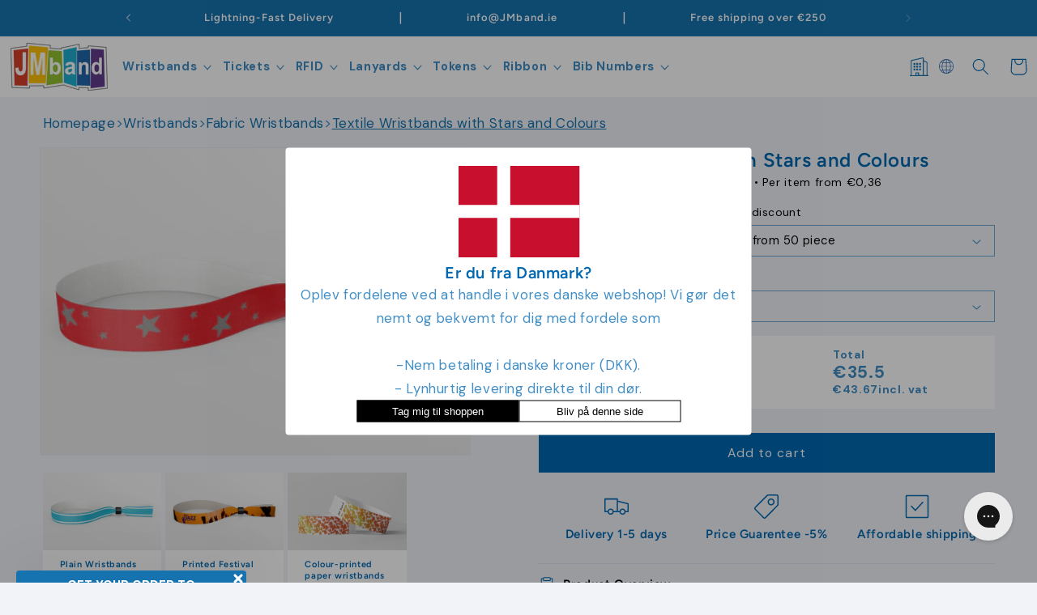

--- FILE ---
content_type: text/html; charset=UTF-8
request_url: https://www.modules4u.biz/shopify/exemptify/js/fix_prices_v1.js.php?shop=jmbandeu.myshopify.com&country=DK&vat=&off&style=&inc_style=&vat_included_setting=false&tax_included=false&shop_currency=EUR&actual_currency=EUR&num_currencies=1&customer_exempt=&current_country=IE&
body_size: 184
content:
window.is_EU = false;var ev = new CustomEvent("ExemptifyLoaded");window.ExemptifyTriggerUpdate = function(){};window.customer_ip = "3.134.76.122";document.dispatchEvent(ev);

--- FILE ---
content_type: text/css
request_url: https://jmband.ie/cdn/shop/t/6/assets/app.css?v=62380542923195475661768552728
body_size: 2429
content:
*,:before,:after{--tw-border-spacing-x: 0;--tw-border-spacing-y: 0;--tw-translate-x: 0;--tw-translate-y: 0;--tw-rotate: 0;--tw-skew-x: 0;--tw-skew-y: 0;--tw-scale-x: 1;--tw-scale-y: 1;--tw-pan-x: ;--tw-pan-y: ;--tw-pinch-zoom: ;--tw-scroll-snap-strictness: proximity;--tw-gradient-from-position: ;--tw-gradient-via-position: ;--tw-gradient-to-position: ;--tw-ordinal: ;--tw-slashed-zero: ;--tw-numeric-figure: ;--tw-numeric-spacing: ;--tw-numeric-fraction: ;--tw-ring-inset: ;--tw-ring-offset-width: 0px;--tw-ring-offset-color: #fff;--tw-ring-color: rgb(59 130 246 / .5);--tw-ring-offset-shadow: 0 0 #0000;--tw-ring-shadow: 0 0 #0000;--tw-shadow: 0 0 #0000;--tw-shadow-colored: 0 0 #0000;--tw-blur: ;--tw-brightness: ;--tw-contrast: ;--tw-grayscale: ;--tw-hue-rotate: ;--tw-invert: ;--tw-saturate: ;--tw-sepia: ;--tw-drop-shadow: ;--tw-backdrop-blur: ;--tw-backdrop-brightness: ;--tw-backdrop-contrast: ;--tw-backdrop-grayscale: ;--tw-backdrop-hue-rotate: ;--tw-backdrop-invert: ;--tw-backdrop-opacity: ;--tw-backdrop-saturate: ;--tw-backdrop-sepia: ;--tw-contain-size: ;--tw-contain-layout: ;--tw-contain-paint: ;--tw-contain-style: }::backdrop{--tw-border-spacing-x: 0;--tw-border-spacing-y: 0;--tw-translate-x: 0;--tw-translate-y: 0;--tw-rotate: 0;--tw-skew-x: 0;--tw-skew-y: 0;--tw-scale-x: 1;--tw-scale-y: 1;--tw-pan-x: ;--tw-pan-y: ;--tw-pinch-zoom: ;--tw-scroll-snap-strictness: proximity;--tw-gradient-from-position: ;--tw-gradient-via-position: ;--tw-gradient-to-position: ;--tw-ordinal: ;--tw-slashed-zero: ;--tw-numeric-figure: ;--tw-numeric-spacing: ;--tw-numeric-fraction: ;--tw-ring-inset: ;--tw-ring-offset-width: 0px;--tw-ring-offset-color: #fff;--tw-ring-color: rgb(59 130 246 / .5);--tw-ring-offset-shadow: 0 0 #0000;--tw-ring-shadow: 0 0 #0000;--tw-shadow: 0 0 #0000;--tw-shadow-colored: 0 0 #0000;--tw-blur: ;--tw-brightness: ;--tw-contrast: ;--tw-grayscale: ;--tw-hue-rotate: ;--tw-invert: ;--tw-saturate: ;--tw-sepia: ;--tw-drop-shadow: ;--tw-backdrop-blur: ;--tw-backdrop-brightness: ;--tw-backdrop-contrast: ;--tw-backdrop-grayscale: ;--tw-backdrop-hue-rotate: ;--tw-backdrop-invert: ;--tw-backdrop-opacity: ;--tw-backdrop-saturate: ;--tw-backdrop-sepia: ;--tw-contain-size: ;--tw-contain-layout: ;--tw-contain-paint: ;--tw-contain-style: }.tw-pointer-events-none{pointer-events:none}.tw-fixed{position:fixed}.tw-absolute{position:absolute}.\!tw-relative{position:relative!important}.tw-relative{position:relative}.tw-bottom-\[10px\]{bottom:10px}.tw-bottom-\[80\%\]{bottom:80%}.tw-left-0{left:0}.tw-left-\[-40px\]{left:-40px}.tw-left-\[10px\]{left:10px}.tw-left-\[46\%\]{left:46%}.tw-left-\[50\%\]{left:50%}.tw-right-0{right:0}.tw-right-\[10px\]{right:10px}.tw-right-\[15px\]{right:15px}.tw-right-\[5px\]{right:5px}.tw-top-0{top:0}.tw-top-\[10px\]{top:10px}.tw-top-\[25px\]{top:25px}.tw-top-\[36px\]{top:36px}.tw-top-\[40px\]{top:40px}.tw-top-\[46\%\]{top:46%}.tw-top-\[50\%\]{top:50%}.tw-top-\[5px\]{top:5px}.tw-z-10{z-index:10}.tw-z-50{z-index:50}.tw-z-\[-1\]{z-index:-1}.tw-z-\[100\]{z-index:100}.tw-z-\[1\]{z-index:1}.tw-order-1{order:1}.tw-order-2{order:2}.tw-order-3{order:3}.\!tw-m-0{margin:0!important}.\!tw-m-\[0px_auto_20px_2\.5rem\]{margin:0px auto 20px 2.5rem!important}.tw-m-0{margin:0}.tw-m-3{margin:.75rem}.tw-m-\[0_auto\]{margin:0 auto}.tw-mx-auto{margin-left:auto;margin-right:auto}.tw-my-0{margin-top:0;margin-bottom:0}.\!tw-ml-0{margin-left:0!important}.\!tw-mt-0{margin-top:0!important}.\!tw-mt-\[5px\]{margin-top:5px!important}.tw-mb-0{margin-bottom:0}.tw-mb-2{margin-bottom:.5rem}.tw-mb-5{margin-bottom:1.25rem}.tw-mb-\[10px\]{margin-bottom:10px}.tw-mb-\[12px\]{margin-bottom:12px}.tw-mb-\[15px\]{margin-bottom:15px}.tw-mb-\[25px\]{margin-bottom:25px}.tw-mb-\[2rem\]{margin-bottom:2rem}.tw-mb-\[30px\]{margin-bottom:30px}.tw-mb-\[45px\]{margin-bottom:45px}.tw-mb-\[5px\]{margin-bottom:5px}.tw-mr-2{margin-right:.5rem}.tw-mr-\[10px\]{margin-right:10px}.tw-mr-\[5px\]{margin-right:5px}.tw-mt-0{margin-top:0}.tw-mt-10{margin-top:2.5rem}.tw-mt-2{margin-top:.5rem}.tw-mt-\[-5px\]{margin-top:-5px}.tw-mt-\[12px\]{margin-top:12px}.tw-mt-\[15px\]{margin-top:15px}.tw-mt-\[30px\]{margin-top:30px}.tw-mt-\[45px\]{margin-top:45px}.tw-mt-\[5px\]{margin-top:5px}.tw-mt-\[7px\]{margin-top:7px}.tw-mt-auto{margin-top:auto}.\!tw-block{display:block!important}.tw-block{display:block}.\!tw-inline-block{display:inline-block!important}.tw-inline{display:inline}.tw-flex{display:flex}.tw-grid{display:grid}.\!tw-hidden{display:none!important}.tw-hidden{display:none}.\!tw-h-\[130px\]{height:130px!important}.\!tw-h-full{height:100%!important}.tw-h-0{height:0px}.tw-h-5{height:1.25rem}.tw-h-\[100px\]{height:100px}.tw-h-\[10px\]{height:10px}.tw-h-\[125px\]{height:125px}.tw-h-\[26px\]{height:26px}.tw-h-\[30px\]{height:30px}.tw-h-\[35px\]{height:35px}.tw-h-\[3px\]{height:3px}.tw-h-\[55px\]{height:55px}.tw-h-auto{height:auto}.tw-h-full{height:100%}.\!tw-max-h-\[130px\]{max-height:130px!important}.tw-max-h-\[26px\]{max-height:26px}.tw-max-h-\[35px\]{max-height:35px}.tw-max-h-\[80px\]{max-height:80px}.tw-max-h-\[calc\(100\%_-_4rem\)\]{max-height:calc(100% - 4rem)}.tw-max-h-max{max-height:-moz-max-content;max-height:max-content}.\!tw-min-h-\[4\.5rem\]{min-height:4.5rem!important}.\!tw-min-h-\[unset\]{min-height:unset!important}.tw-min-h-\[300px\]{min-height:300px}.tw-min-h-\[30px\]{min-height:30px}.\!tw-w-\[17rem\]{width:17rem!important}.\!tw-w-full{width:100%!important}.tw-w-0{width:0px}.tw-w-5{width:1.25rem}.tw-w-\[100px\]{width:100px}.tw-w-\[14px\]{width:14px}.tw-w-\[150px\]{width:150px}.tw-w-\[2\.2rem\]{width:2.2rem}.tw-w-\[200px\]{width:200px}.tw-w-\[26px\]{width:26px}.tw-w-\[30px\]{width:30px}.tw-w-\[35px\]{width:35px}.tw-w-\[550px\]{width:550px}.tw-w-\[55px\]{width:55px}.tw-w-\[65px\]{width:65px}.tw-w-\[calc\(100\%_-_2rem\)\]{width:calc(100% - 2rem)}.tw-w-fit{width:-moz-fit-content;width:fit-content}.tw-w-full{width:100%}.\!tw-min-w-\[fit-content\]{min-width:-moz-fit-content!important;min-width:fit-content!important}.\!tw-min-w-\[unset\]{min-width:unset!important}.tw-min-w-\[300px\]{min-width:300px}.tw-min-w-\[30px\]{min-width:30px}.tw-min-w-\[60px\]{min-width:60px}.tw-min-w-\[70px\]{min-width:70px}.tw-min-w-\[unset\]{min-width:unset}.tw-max-w-\[14px\]{max-width:14px}.tw-max-w-\[300px\]{max-width:300px}.tw-max-w-\[37px\]{max-width:37px}.tw-max-w-\[51px\]{max-width:51px}.tw-max-w-\[80px\]{max-width:80px}.tw-max-w-\[900px\]{max-width:900px}.tw-max-w-\[calc\(100\%_-_2rem\)\]{max-width:calc(100% - 2rem)}.tw-max-w-full{max-width:100%}.tw-flex-\[0_1_65\%\]{flex:0 1 65%}.tw-translate-x-\[-50\%\]{--tw-translate-x: -50%;transform:translate(var(--tw-translate-x),var(--tw-translate-y)) rotate(var(--tw-rotate)) skew(var(--tw-skew-x)) skewY(var(--tw-skew-y)) scaleX(var(--tw-scale-x)) scaleY(var(--tw-scale-y))}.tw-translate-y-\[-50\%\]{--tw-translate-y: -50%;transform:translate(var(--tw-translate-x),var(--tw-translate-y)) rotate(var(--tw-rotate)) skew(var(--tw-skew-x)) skewY(var(--tw-skew-y)) scaleX(var(--tw-scale-x)) scaleY(var(--tw-scale-y))}.tw-transform{transform:translate(var(--tw-translate-x),var(--tw-translate-y)) rotate(var(--tw-rotate)) skew(var(--tw-skew-x)) skewY(var(--tw-skew-y)) scaleX(var(--tw-scale-x)) scaleY(var(--tw-scale-y))}.tw-cursor-pointer{cursor:pointer}.tw-snap-start{scroll-snap-align:start}.tw-list-none{list-style-type:none}.tw-auto-cols-\[calc\(\(95\%_\/_1\)_-_35px\)\]{grid-auto-columns:calc(95% - 35px)}.tw-grid-flow-col{grid-auto-flow:column}.tw-grid-cols-2{grid-template-columns:repeat(2,minmax(0,1fr))}.tw-grid-cols-3{grid-template-columns:repeat(3,minmax(0,1fr))}.tw-grid-cols-5{grid-template-columns:repeat(5,minmax(0,1fr))}.tw-grid-cols-\[1fr_1fr_1fr_1fr\]{grid-template-columns:1fr 1fr 1fr 1fr}.tw-flex-row{flex-direction:row}.tw-flex-col{flex-direction:column}.tw-flex-wrap{flex-wrap:wrap}.tw-flex-nowrap{flex-wrap:nowrap}.tw-items-start{align-items:flex-start}.tw-items-end{align-items:flex-end}.tw-items-center{align-items:center}.tw-justify-end{justify-content:flex-end}.tw-justify-center{justify-content:center}.tw-justify-between{justify-content:space-between}.tw-justify-items-center{justify-items:center}.tw-gap-0{gap:0px}.tw-gap-0\.5{gap:.125rem}.tw-gap-1{gap:.25rem}.tw-gap-2{gap:.5rem}.tw-gap-3{gap:.75rem}.tw-gap-4{gap:1rem}.tw-gap-5{gap:1.25rem}.tw-gap-\[10px\]{gap:10px}.tw-gap-\[12px\]{gap:12px}.tw-gap-\[20px\]{gap:20px}.tw-gap-\[30px\]{gap:30px}.tw-gap-\[35px\]{gap:35px}.tw-gap-\[55px\]{gap:55px}.tw-gap-\[6px\]{gap:6px}.tw-gap-x-2{-moz-column-gap:.5rem;column-gap:.5rem}.tw-overflow-auto{overflow:auto}.tw-overflow-hidden{overflow:hidden}.tw-scroll-smooth{scroll-behavior:smooth}.tw-whitespace-nowrap{white-space:nowrap}.tw-break-words{overflow-wrap:break-word}.tw-rounded-\[50\%\]{border-radius:50%}.tw-rounded-\[5px\]{border-radius:5px}.tw-rounded-lg{border-radius:.5rem}.tw-rounded-md{border-radius:.375rem}.tw-border{border-width:1px}.tw-border-0{border-width:0px}.tw-border-l-\[10px\]{border-left-width:10px}.tw-border-r-\[10px\]{border-right-width:10px}.tw-border-t-\[10px\]{border-top-width:10px}.tw-border-solid{border-style:solid}.\!tw-border-none{border-style:none!important}.tw-border-black{--tw-border-opacity: 1;border-color:rgb(0 0 0 / var(--tw-border-opacity, 1))}.tw-border-transparent{border-color:transparent}.tw-border-t-\[\#fff\]{--tw-border-opacity: 1;border-top-color:rgb(255 255 255 / var(--tw-border-opacity, 1))}.\!tw-bg-white{--tw-bg-opacity: 1 !important;background-color:rgb(255 255 255 / var(--tw-bg-opacity, 1))!important}.tw-bg-\[\#0000005c\]{background-color:#0000005c}.tw-bg-\[\#646464\;\]{background-color:#646464}.tw-bg-black{--tw-bg-opacity: 1;background-color:rgb(0 0 0 / var(--tw-bg-opacity, 1))}.tw-bg-white{--tw-bg-opacity: 1;background-color:rgb(255 255 255 / var(--tw-bg-opacity, 1))}.tw-object-contain{-o-object-fit:contain;object-fit:contain}.\!tw-object-cover{-o-object-fit:cover!important;object-fit:cover!important}.tw-object-cover{-o-object-fit:cover;object-fit:cover}.\!tw-p-0{padding:0!important}.tw-p-0{padding:0}.tw-p-2{padding:.5rem}.tw-p-4{padding:1rem}.tw-p-5{padding:1.25rem}.tw-p-6{padding:1.5rem}.tw-p-\[2px_10px\]{padding:2px 10px}.tw-p-\[8px_12px\]{padding:8px 12px}.\!tw-py-0{padding-top:0!important;padding-bottom:0!important}.\!tw-py-\[1px\]{padding-top:1px!important;padding-bottom:1px!important}.tw-px-10{padding-left:2.5rem;padding-right:2.5rem}.tw-px-2{padding-left:.5rem;padding-right:.5rem}.tw-px-3{padding-left:.75rem;padding-right:.75rem}.tw-px-4{padding-left:1rem;padding-right:1rem}.tw-px-\[10px\]{padding-left:10px;padding-right:10px}.tw-px-\[20px\]{padding-left:20px;padding-right:20px}.tw-px-\[2rem\]{padding-left:2rem;padding-right:2rem}.tw-py-1{padding-top:.25rem;padding-bottom:.25rem}.tw-py-12{padding-top:3rem;padding-bottom:3rem}.tw-py-2{padding-top:.5rem;padding-bottom:.5rem}.tw-py-4{padding-top:1rem;padding-bottom:1rem}.tw-py-7{padding-top:1.75rem;padding-bottom:1.75rem}.tw-py-\[5rem\]{padding-top:5rem;padding-bottom:5rem}.\!tw-pb-0{padding-bottom:0!important}.\!tw-pl-0{padding-left:0!important}.\!tw-pt-0{padding-top:0!important}.\!tw-pt-\[15px\]{padding-top:15px!important}.tw-pl-0,.tw-pl-\[0px\]{padding-left:0}.tw-pl-\[3\.2rem\]{padding-left:3.2rem}.tw-pt-2{padding-top:.5rem}.tw-pt-5{padding-top:1.25rem}.tw-pt-\[18px\]{padding-top:18px}.tw-pt-\[2px\]{padding-top:2px}.\!tw-text-center{text-align:center!important}.tw-text-center{text-align:center}.tw-text-right{text-align:right}.\!tw-text-\[11px\]{font-size:11px!important}.\!tw-text-\[12px\]{font-size:12px!important}.tw-text-3xl{font-size:1.875rem;line-height:2.25rem}.tw-text-\[1\.4rem\]{font-size:1.4rem}.tw-text-\[12px\]{font-size:12px}.tw-text-\[14px\]{font-size:14px}.tw-text-\[16px\]{font-size:16px}.tw-text-\[18px\]{font-size:18px}.tw-text-\[20px\]{font-size:20px}.tw-text-\[24px\]{font-size:24px}.tw-text-\[40px\]{font-size:40px}.tw-text-base{font-size:1rem;line-height:1.5rem}.tw-text-sm{font-size:.875rem;line-height:1.25rem}.tw-font-\[900\]{font-weight:900}.tw-font-bold{font-weight:700}.tw-font-normal{font-weight:400}.tw-font-semibold{font-weight:600}.tw-not-italic{font-style:normal}.tw-text-\[\#0068B1\]{--tw-text-opacity: 1;color:rgb(0 104 177 / var(--tw-text-opacity, 1))}.tw-text-\[\#0169B1\]{--tw-text-opacity: 1;color:rgb(1 105 177 / var(--tw-text-opacity, 1))}.tw-text-\[\#1773B0\]{--tw-text-opacity: 1;color:rgb(23 115 176 / var(--tw-text-opacity, 1))}.tw-text-\[unset\]{color:unset}.tw-text-black{--tw-text-opacity: 1;color:rgb(0 0 0 / var(--tw-text-opacity, 1))}.tw-text-inherit{color:inherit}.tw-text-white{--tw-text-opacity: 1;color:rgb(255 255 255 / var(--tw-text-opacity, 1))}.\!tw-underline{text-decoration-line:underline!important}.tw-underline{text-decoration-line:underline}.tw-no-underline{text-decoration-line:none}.\!tw-opacity-100{opacity:1!important}.tw-opacity-0{opacity:0}.tw-opacity-60{opacity:.6}.tw-opacity-80{opacity:.8}.tw-shadow-sm{--tw-shadow: 0 1px 2px 0 rgb(0 0 0 / .05);--tw-shadow-colored: 0 1px 2px 0 var(--tw-shadow-color);box-shadow:var(--tw-ring-offset-shadow, 0 0 #0000),var(--tw-ring-shadow, 0 0 #0000),var(--tw-shadow)}.tw-shadow-xl{--tw-shadow: 0 20px 25px -5px rgb(0 0 0 / .1), 0 8px 10px -6px rgb(0 0 0 / .1);--tw-shadow-colored: 0 20px 25px -5px var(--tw-shadow-color), 0 8px 10px -6px var(--tw-shadow-color);box-shadow:var(--tw-ring-offset-shadow, 0 0 #0000),var(--tw-ring-shadow, 0 0 #0000),var(--tw-shadow)}.tw-transition-all{transition-property:all;transition-timing-function:cubic-bezier(.4,0,.2,1);transition-duration:.15s}.tw-duration-300{transition-duration:.3s}.tw-duration-500{transition-duration:.5s}.hover\:tw-bg-black:hover{--tw-bg-opacity: 1;background-color:rgb(0 0 0 / var(--tw-bg-opacity, 1))}.hover\:tw-bg-slate-200:hover{--tw-bg-opacity: 1;background-color:rgb(226 232 240 / var(--tw-bg-opacity, 1))}.hover\:tw-bg-white:hover{--tw-bg-opacity: 1;background-color:rgb(255 255 255 / var(--tw-bg-opacity, 1))}.hover\:tw-font-semibold:hover{font-weight:600}.hover\:tw-text-black:hover{--tw-text-opacity: 1;color:rgb(0 0 0 / var(--tw-text-opacity, 1))}.hover\:tw-text-white:hover{--tw-text-opacity: 1;color:rgb(255 255 255 / var(--tw-text-opacity, 1))}.hover\:tw-underline:hover{text-decoration-line:underline}@media (min-width: 640px){.sm\:tw-block{display:block}.sm\:tw-auto-cols-\[calc\(\(80\%_\/_2\)_-_35px\)\]{grid-auto-columns:calc(40% - 35px)}.sm\:tw-flex-row{flex-direction:row}.sm\:tw-p-8{padding:2rem}}@media (min-width: 768px){.md\:tw-order-1{order:1}.md\:tw-order-2{order:2}.md\:tw-mt-\[-3\.5rem\]{margin-top:-3.5rem}.md\:tw-block{display:block}.md\:tw-grid{display:grid}.md\:tw-hidden{display:none}.md\:\!tw-w-\[20rem\]{width:20rem!important}.md\:tw-w-\[200px\]{width:200px}.md\:tw-min-w-\[575px\]{min-width:575px}.md\:tw-max-w-\[575px\]{max-width:575px}.md\:tw-grid-cols-4{grid-template-columns:repeat(4,minmax(0,1fr))}.md\:tw-grid-cols-6{grid-template-columns:repeat(6,minmax(0,1fr))}.md\:tw-flex-row{flex-direction:row}.md\:tw-justify-end{justify-content:flex-end}.md\:tw-justify-between{justify-content:space-between}.md\:tw-gap-\[20px\]{gap:20px}.md\:tw-text-left{text-align:left}}@media (min-width: 992px){.mdc\:tw-h-\[190px\]{height:190px}.mdc\:tw-w-\[300px\]{width:300px}}@media (min-width: 1008px){.lg\:tw-bottom-\[20px\]{bottom:20px}.lg\:tw-left-\[20px\]{left:20px}.lg\:tw-right-\[20px\]{right:20px}.lg\:tw-top-\[20px\]{top:20px}.lg\:\!tw-mt-\[-25px\]{margin-top:-25px!important}.lg\:tw-mb-0{margin-bottom:0}.lg\:tw-block{display:block}.lg\:\!tw-flex{display:flex!important}.lg\:tw-flex{display:flex}.lg\:\!tw-w-\[unset\]{width:unset!important}.lg\:tw-w-\[300px\]{width:300px}.lg\:tw-min-w-\[190px\]{min-width:190px}.lg\:tw-max-w-\[20rem\]{max-width:20rem}.lg\:tw-max-w-\[35rem\]{max-width:35rem}.lg\:tw-grid-cols-5{grid-template-columns:repeat(5,minmax(0,1fr))}.lg\:tw-flex-row{flex-direction:row}.lg\:tw-items-start{align-items:flex-start}.lg\:tw-items-center{align-items:center}.lg\:tw-justify-end{justify-content:flex-end}.lg\:tw-gap-\[30px\]{gap:30px}.lg\:tw-p-7{padding:1.75rem}.lg\:tw-py-16{padding-top:4rem;padding-bottom:4rem}}@media (min-width: 1140px){.xl\:tw-py-24{padding-top:6rem;padding-bottom:6rem}}
/*# sourceMappingURL=/cdn/shop/t/6/assets/app.css.map?v=62380542923195475661768552728 */


--- FILE ---
content_type: image/svg+xml
request_url: https://jmband.ie/cdn/shop/t/6/assets/SikkerBetaling.svg?v=61239383458034876141709855634
body_size: 4251
content:
<svg width="70" height="48" viewBox="0 0 70 48" fill="none" xmlns="http://www.w3.org/2000/svg">
<rect width="70" height="48" rx="6" fill="white"/>
<path d="M31.7358 17.7812C31.7093 17.5331 31.5975 17.34 31.4006 17.2017C31.2055 17.0634 30.9517 16.9943 30.6392 16.9943C30.4195 16.9943 30.2311 17.0275 30.0739 17.0938C29.9167 17.16 29.7964 17.25 29.7131 17.3636C29.6297 17.4773 29.5871 17.607 29.5852 17.7528C29.5852 17.8741 29.6127 17.9792 29.6676 18.0682C29.7244 18.1572 29.8011 18.233 29.8977 18.2955C29.9943 18.3561 30.1013 18.4072 30.2188 18.4489C30.3362 18.4905 30.4545 18.5256 30.5739 18.554L31.1193 18.6903C31.339 18.7415 31.5502 18.8106 31.7528 18.8977C31.9574 18.9848 32.1402 19.0947 32.3011 19.2273C32.464 19.3598 32.5928 19.5199 32.6875 19.7074C32.7822 19.8949 32.8295 20.1146 32.8295 20.3665C32.8295 20.7074 32.7424 21.0076 32.5682 21.267C32.3939 21.5246 32.142 21.7263 31.8125 21.8722C31.4848 22.0161 31.0881 22.0881 30.6222 22.0881C30.1695 22.0881 29.7765 22.018 29.4432 21.8778C29.1117 21.7377 28.8523 21.5331 28.6648 21.2642C28.4792 20.9953 28.3788 20.6676 28.3636 20.2812H29.4006C29.4157 20.4839 29.4782 20.6525 29.5881 20.7869C29.6979 20.9214 29.8409 21.0218 30.017 21.0881C30.1951 21.1544 30.3939 21.1875 30.6136 21.1875C30.8428 21.1875 31.0436 21.1534 31.2159 21.0852C31.3902 21.0152 31.5265 20.9186 31.625 20.7955C31.7235 20.6705 31.7737 20.5246 31.7756 20.358C31.7737 20.2064 31.7292 20.0814 31.642 19.983C31.5549 19.8826 31.4328 19.7992 31.2756 19.733C31.1203 19.6648 30.9384 19.6042 30.7301 19.5511L30.0682 19.3807C29.589 19.2576 29.2102 19.071 28.9318 18.821C28.6553 18.5691 28.517 18.2348 28.517 17.8182C28.517 17.4754 28.6098 17.1752 28.7955 16.9176C28.983 16.66 29.2377 16.4602 29.5597 16.3182C29.8816 16.1742 30.2462 16.1023 30.6534 16.1023C31.0663 16.1023 31.428 16.1742 31.7386 16.3182C32.0511 16.4602 32.2964 16.6581 32.4744 16.9119C32.6525 17.1638 32.7443 17.4536 32.75 17.7812H31.7358ZM35.3355 22.0852C34.898 22.0852 34.5202 21.9943 34.202 21.8125C33.8857 21.6288 33.6424 21.3693 33.4719 21.0341C33.3014 20.697 33.2162 20.3002 33.2162 19.8438C33.2162 19.3949 33.3014 19.0009 33.4719 18.6619C33.6443 18.321 33.8848 18.0559 34.1935 17.8665C34.5022 17.6752 34.8649 17.5795 35.2816 17.5795C35.5505 17.5795 35.8043 17.6231 36.0429 17.7102C36.2835 17.7955 36.4956 17.928 36.6793 18.108C36.8649 18.2879 37.0107 18.517 37.1168 18.7955C37.2229 19.072 37.2759 19.4015 37.2759 19.7841V20.0994H33.6992V19.4062H36.2901C36.2882 19.2093 36.2456 19.0341 36.1622 18.8807C36.0789 18.7254 35.9624 18.6032 35.8128 18.5142C35.6651 18.4252 35.4927 18.3807 35.2958 18.3807C35.0855 18.3807 34.9009 18.4318 34.7418 18.5341C34.5827 18.6345 34.4586 18.767 34.3696 18.9318C34.2825 19.0947 34.238 19.2737 34.2361 19.4688V20.0739C34.2361 20.3277 34.2825 20.5455 34.3753 20.7273C34.4681 20.9072 34.5979 21.0455 34.7645 21.142C34.9312 21.2367 35.1263 21.2841 35.3497 21.2841C35.4994 21.2841 35.6348 21.2633 35.756 21.2216C35.8772 21.178 35.9823 21.1146 36.0713 21.0312C36.1604 20.9479 36.2276 20.8447 36.273 20.7216L37.2333 20.8295C37.1727 21.0833 37.0571 21.3049 36.8867 21.4943C36.7181 21.6818 36.5022 21.8277 36.2389 21.9318C35.9757 22.0341 35.6746 22.0852 35.3355 22.0852ZM39.7293 22.0852C39.2937 22.0852 38.9197 21.9896 38.6072 21.7983C38.2966 21.607 38.057 21.3428 37.8884 21.0057C37.7217 20.6667 37.6384 20.2765 37.6384 19.8352C37.6384 19.392 37.7236 19.0009 37.8941 18.6619C38.0645 18.321 38.3051 18.0559 38.6157 17.8665C38.9282 17.6752 39.2975 17.5795 39.7236 17.5795C40.0778 17.5795 40.3912 17.6449 40.664 17.7756C40.9386 17.9044 41.1573 18.0871 41.3202 18.3239C41.4831 18.5587 41.5759 18.8333 41.5986 19.1477H40.6157C40.5759 18.9375 40.4812 18.7623 40.3316 18.6222C40.1839 18.4801 39.9859 18.4091 39.7378 18.4091C39.5276 18.4091 39.343 18.4659 39.1839 18.5795C39.0248 18.6913 38.9007 18.8523 38.8117 19.0625C38.7246 19.2727 38.681 19.5246 38.681 19.8182C38.681 20.1155 38.7246 20.3712 38.8117 20.5852C38.8988 20.7973 39.021 20.9612 39.1782 21.0767C39.3373 21.1903 39.5238 21.2472 39.7378 21.2472C39.8894 21.2472 40.0248 21.2187 40.1441 21.1619C40.2653 21.1032 40.3666 21.0189 40.4481 20.9091C40.5295 20.7992 40.5854 20.6657 40.6157 20.5085H41.5986C41.574 20.8172 41.4831 21.0909 41.3259 21.3295C41.1687 21.5663 40.9547 21.7519 40.6839 21.8864C40.413 22.0189 40.0948 22.0852 39.7293 22.0852ZM44.9043 20.1648V17.6364H45.9328V22H44.9356V21.2244H44.8901C44.7917 21.4687 44.6297 21.6686 44.4043 21.8239C44.1809 21.9792 43.9053 22.0568 43.5776 22.0568C43.2917 22.0568 43.0388 21.9934 42.8191 21.8665C42.6013 21.7377 42.4309 21.5511 42.3078 21.3068C42.1846 21.0606 42.1231 20.7633 42.1231 20.4148V17.6364H43.1515V20.2557C43.1515 20.5322 43.2273 20.7519 43.3788 20.9148C43.5303 21.0777 43.7292 21.1591 43.9754 21.1591C44.1269 21.1591 44.2737 21.1222 44.4157 21.0483C44.5578 20.9744 44.6742 20.8646 44.7651 20.7188C44.8579 20.571 44.9043 20.3864 44.9043 20.1648ZM46.6703 22V17.6364H47.6674V18.3636H47.7129C47.7924 18.1117 47.9288 17.9176 48.122 17.7812C48.3171 17.643 48.5396 17.5739 48.7896 17.5739C48.8464 17.5739 48.9099 17.5767 48.9799 17.5824C49.0519 17.5862 49.1116 17.5928 49.1589 17.6023V18.5483C49.1154 18.5331 49.0462 18.5199 48.9515 18.5085C48.8587 18.4953 48.7688 18.4886 48.6816 18.4886C48.4941 18.4886 48.3256 18.5294 48.176 18.6108C48.0282 18.6903 47.9118 18.8011 47.8265 18.9432C47.7413 19.0852 47.6987 19.2491 47.6987 19.4347V22H46.6703ZM51.2743 22.0852C50.8368 22.0852 50.4589 21.9943 50.1408 21.8125C49.8245 21.6288 49.5811 21.3693 49.4107 21.0341C49.2402 20.697 49.155 20.3002 49.155 19.8438C49.155 19.3949 49.2402 19.0009 49.4107 18.6619C49.583 18.321 49.8235 18.0559 50.1322 17.8665C50.441 17.6752 50.8036 17.5795 51.2203 17.5795C51.4893 17.5795 51.743 17.6231 51.9817 17.7102C52.2222 17.7955 52.4343 17.928 52.618 18.108C52.8036 18.2879 52.9495 18.517 53.0555 18.7955C53.1616 19.072 53.2146 19.4015 53.2146 19.7841V20.0994H49.6379V19.4062H52.2288C52.2269 19.2093 52.1843 19.0341 52.101 18.8807C52.0177 18.7254 51.9012 18.6032 51.7516 18.5142C51.6038 18.4252 51.4315 18.3807 51.2345 18.3807C51.0243 18.3807 50.8396 18.4318 50.6805 18.5341C50.5214 18.6345 50.3974 18.767 50.3084 18.9318C50.2213 19.0947 50.1768 19.2737 50.1749 19.4688V20.0739C50.1749 20.3277 50.2213 20.5455 50.3141 20.7273C50.4069 20.9072 50.5366 21.0455 50.7033 21.142C50.8699 21.2367 51.065 21.2841 51.2885 21.2841C51.4381 21.2841 51.5735 21.2633 51.6947 21.2216C51.816 21.178 51.9211 21.1146 52.0101 21.0312C52.0991 20.9479 52.1663 20.8447 52.2118 20.7216L53.172 20.8295C53.1114 21.0833 52.9959 21.3049 52.8254 21.4943C52.6569 21.6818 52.441 21.8277 52.1777 21.9318C51.9144 22.0341 51.6133 22.0852 51.2743 22.0852ZM28.5739 32V26.1818H30.7557C31.2027 26.1818 31.5777 26.2652 31.8807 26.4318C32.1856 26.5985 32.4157 26.8277 32.571 27.1193C32.7282 27.4091 32.8068 27.7386 32.8068 28.108C32.8068 28.4811 32.7282 28.8125 32.571 29.1023C32.4138 29.392 32.1818 29.6203 31.875 29.7869C31.5682 29.9517 31.1903 30.0341 30.7415 30.0341H29.2955V29.1676H30.5994C30.8608 29.1676 31.0748 29.1222 31.2415 29.0312C31.4081 28.9403 31.5313 28.8153 31.6108 28.6562C31.6922 28.4972 31.733 28.3144 31.733 28.108C31.733 27.9015 31.6922 27.7197 31.6108 27.5625C31.5313 27.4053 31.4072 27.2831 31.2386 27.196C31.072 27.107 30.857 27.0625 30.5938 27.0625H29.6278V32H28.5739ZM34.5344 32.0881C34.2579 32.0881 34.0088 32.0388 33.7872 31.9403C33.5675 31.84 33.3933 31.6922 33.2645 31.4972C33.1376 31.3021 33.0742 31.0616 33.0742 30.7756C33.0742 30.5294 33.1196 30.3258 33.2105 30.1648C33.3014 30.0038 33.4255 29.875 33.5827 29.7784C33.7399 29.6818 33.917 29.6089 34.1139 29.5597C34.3128 29.5085 34.5183 29.4716 34.7304 29.4489C34.9861 29.4223 35.1935 29.3987 35.3526 29.3778C35.5117 29.3551 35.6272 29.321 35.6992 29.2756C35.773 29.2282 35.81 29.1553 35.81 29.0568V29.0398C35.81 28.8258 35.7465 28.66 35.6196 28.5426C35.4927 28.4252 35.31 28.3665 35.0713 28.3665C34.8194 28.3665 34.6196 28.4214 34.4719 28.5312C34.3261 28.6411 34.2276 28.7708 34.1764 28.9205L33.2162 28.7841C33.292 28.5189 33.417 28.2973 33.5912 28.1193C33.7655 27.9394 33.9785 27.8049 34.2304 27.7159C34.4823 27.625 34.7607 27.5795 35.0657 27.5795C35.2759 27.5795 35.4852 27.6042 35.6935 27.6534C35.9018 27.7027 36.0922 27.7841 36.2645 27.8977C36.4369 28.0095 36.5751 28.1619 36.6793 28.3551C36.7854 28.5483 36.8384 28.7898 36.8384 29.0795V32H35.8497V31.4006H35.8157C35.7532 31.5218 35.6651 31.6354 35.5514 31.7415C35.4397 31.8456 35.2986 31.9299 35.1282 31.9943C34.9596 32.0568 34.7617 32.0881 34.5344 32.0881ZM34.8014 31.3324C35.0079 31.3324 35.1869 31.2917 35.3384 31.2102C35.4899 31.1269 35.6064 31.017 35.6878 30.8807C35.7711 30.7443 35.8128 30.5956 35.8128 30.4347V29.9205C35.7806 29.947 35.7257 29.9716 35.648 29.9943C35.5723 30.017 35.4871 30.0369 35.3924 30.054C35.2977 30.071 35.2039 30.0862 35.1111 30.0994C35.0183 30.1127 34.9378 30.1241 34.8696 30.1335C34.7162 30.1544 34.5789 30.1884 34.4577 30.2358C34.3365 30.2831 34.2408 30.3494 34.1708 30.4347C34.1007 30.518 34.0657 30.6259 34.0657 30.7585C34.0657 30.9479 34.1348 31.0909 34.273 31.1875C34.4113 31.2841 34.5874 31.3324 34.8014 31.3324ZM38.0354 33.6364C37.8953 33.6364 37.7655 33.625 37.6462 33.6023C37.5288 33.5814 37.435 33.5568 37.365 33.5284L37.6036 32.7273C37.7532 32.7708 37.8868 32.7917 38.0042 32.7898C38.1216 32.7879 38.2248 32.7509 38.3138 32.679C38.4047 32.6089 38.4814 32.4915 38.5439 32.3267L38.632 32.0909L37.0496 27.6364H38.1405L39.1462 30.9318H39.1917L40.2002 27.6364H41.2939L39.5468 32.5284C39.4654 32.7595 39.3574 32.9574 39.2229 33.1222C39.0885 33.2888 38.9237 33.4157 38.7286 33.5028C38.5354 33.5919 38.3044 33.6364 38.0354 33.6364ZM41.6856 32V27.6364H42.6686V28.3778H42.7197C42.8106 28.1278 42.9612 27.9328 43.1714 27.7926C43.3816 27.6506 43.6326 27.5795 43.9242 27.5795C44.2197 27.5795 44.4687 27.6515 44.6714 27.7955C44.8759 27.9375 45.0199 28.1316 45.1032 28.3778H45.1487C45.2453 28.1354 45.4081 27.9422 45.6373 27.7983C45.8684 27.6525 46.142 27.5795 46.4583 27.5795C46.8598 27.5795 47.1875 27.7064 47.4413 27.9602C47.6951 28.214 47.822 28.5843 47.822 29.071V32H46.7907V29.2301C46.7907 28.9593 46.7187 28.7614 46.5748 28.6364C46.4309 28.5095 46.2547 28.446 46.0464 28.446C45.7983 28.446 45.6042 28.5237 45.464 28.679C45.3257 28.8324 45.2566 29.0322 45.2566 29.2784V32H44.2481V29.1875C44.2481 28.9621 44.1799 28.7822 44.0436 28.6477C43.9091 28.5133 43.7329 28.446 43.5151 28.446C43.3674 28.446 43.2329 28.4839 43.1117 28.5597C42.9905 28.6335 42.8939 28.7386 42.822 28.875C42.75 29.0095 42.714 29.1667 42.714 29.3466V32H41.6856ZM50.4771 32.0852C50.0396 32.0852 49.6618 31.9943 49.3436 31.8125C49.0273 31.6288 48.7839 31.3693 48.6135 31.0341C48.443 30.697 48.3578 30.3002 48.3578 29.8438C48.3578 29.3949 48.443 29.0009 48.6135 28.6619C48.7858 28.321 49.0263 28.0559 49.3351 27.8665C49.6438 27.6752 50.0065 27.5795 50.4231 27.5795C50.6921 27.5795 50.9459 27.6231 51.1845 27.7102C51.425 27.7955 51.6371 27.928 51.8209 28.108C52.0065 28.2879 52.1523 28.517 52.2584 28.7955C52.3644 29.072 52.4174 29.4015 52.4174 29.7841V30.0994H48.8407V29.4062H51.4316C51.4298 29.2093 51.3871 29.0341 51.3038 28.8807C51.2205 28.7254 51.104 28.6032 50.9544 28.5142C50.8066 28.4252 50.6343 28.3807 50.4373 28.3807C50.2271 28.3807 50.0424 28.4318 49.8834 28.5341C49.7243 28.6345 49.6002 28.767 49.5112 28.9318C49.4241 29.0947 49.3796 29.2737 49.3777 29.4688V30.0739C49.3777 30.3277 49.4241 30.5455 49.5169 30.7273C49.6097 30.9072 49.7394 31.0455 49.9061 31.142C50.0727 31.2367 50.2678 31.2841 50.4913 31.2841C50.6409 31.2841 50.7763 31.2633 50.8976 31.2216C51.0188 31.178 51.1239 31.1146 51.2129 31.0312C51.3019 30.9479 51.3691 30.8447 51.4146 30.7216L52.3748 30.8295C52.3142 31.0833 52.1987 31.3049 52.0282 31.4943C51.8597 31.6818 51.6438 31.8277 51.3805 31.9318C51.1173 32.0341 50.8161 32.0852 50.4771 32.0852ZM53.9959 29.4432V32H52.9675V27.6364H53.9504V28.3778H54.0016C54.1019 28.1335 54.262 27.9394 54.4817 27.7955C54.7033 27.6515 54.9769 27.5795 55.3027 27.5795C55.6038 27.5795 55.8661 27.6439 56.0896 27.7727C56.315 27.9015 56.4893 28.0881 56.6124 28.3324C56.7374 28.5767 56.7989 28.8731 56.797 29.2216V32H55.7686V29.3807C55.7686 29.089 55.6929 28.8608 55.5413 28.696C55.3917 28.5312 55.1843 28.4489 54.9192 28.4489C54.7393 28.4489 54.5792 28.4886 54.4391 28.5682C54.3008 28.6458 54.1919 28.7585 54.1124 28.9062C54.0347 29.054 53.9959 29.233 53.9959 29.4432ZM59.7014 27.6364V28.4318H57.1929V27.6364H59.7014ZM57.8122 26.5909H58.8407V30.6875C58.8407 30.8258 58.8615 30.9318 58.9032 31.0057C58.9467 31.0777 59.0035 31.1269 59.0736 31.1534C59.1437 31.1799 59.2213 31.1932 59.3066 31.1932C59.371 31.1932 59.4297 31.1884 59.4827 31.179C59.5376 31.1695 59.5793 31.161 59.6077 31.1534L59.781 31.9574C59.7261 31.9763 59.6475 31.9972 59.5452 32.0199C59.4448 32.0426 59.3217 32.0559 59.1759 32.0597C58.9183 32.0672 58.6863 32.0284 58.4799 31.9432C58.2734 31.8561 58.1096 31.7216 57.9884 31.5398C57.8691 31.358 57.8104 31.1307 57.8122 30.858V26.5909ZM63.6279 28.7898L62.6904 28.892C62.6639 28.7973 62.6175 28.7083 62.5512 28.625C62.4868 28.5417 62.3997 28.4744 62.2898 28.4233C62.18 28.3722 62.0455 28.3466 61.8864 28.3466C61.6724 28.3466 61.4925 28.393 61.3466 28.4858C61.2027 28.5786 61.1317 28.6989 61.1336 28.8466C61.1317 28.9735 61.1781 29.0767 61.2728 29.1562C61.3694 29.2358 61.5285 29.3011 61.7501 29.3523L62.4944 29.5114C62.9073 29.6004 63.2141 29.7415 63.4148 29.9347C63.6175 30.1278 63.7198 30.3807 63.7216 30.6932C63.7198 30.9678 63.6393 31.2102 63.4802 31.4205C63.323 31.6288 63.1042 31.7917 62.8239 31.9091C62.5436 32.0265 62.2216 32.0852 61.858 32.0852C61.3239 32.0852 60.894 31.9735 60.5682 31.75C60.2425 31.5246 60.0484 31.2112 59.9859 30.8097L60.9887 30.7131C61.0341 30.91 61.1307 31.0587 61.2785 31.1591C61.4262 31.2595 61.6184 31.3097 61.8552 31.3097C62.0995 31.3097 62.2955 31.2595 62.4432 31.1591C62.5929 31.0587 62.6677 30.9347 62.6677 30.7869C62.6677 30.6619 62.6194 30.5587 62.5228 30.4773C62.4281 30.3958 62.2804 30.3333 62.0796 30.2898L61.3353 30.1335C60.9167 30.0464 60.6071 29.8996 60.4063 29.6932C60.2055 29.4848 60.1061 29.2216 60.108 28.9034C60.1061 28.6345 60.179 28.4015 60.3268 28.2045C60.4764 28.0057 60.6838 27.8523 60.9489 27.7443C61.216 27.6345 61.5237 27.5795 61.8722 27.5795C62.3836 27.5795 62.786 27.6884 63.0796 27.9062C63.3751 28.1241 63.5578 28.4186 63.6279 28.7898Z" fill="black"/>
<path d="M15.8333 28.6667C17.0479 28.6667 18.0417 27.6729 18.0417 26.4583C18.0417 25.2437 17.0479 24.25 15.8333 24.25C14.6187 24.25 13.625 25.2437 13.625 26.4583C13.625 27.6729 14.6187 28.6667 15.8333 28.6667ZM22.4583 18.7292H21.3542V16.5208C21.3542 13.4733 18.8808 11 15.8333 11C12.7858 11 10.3125 13.4733 10.3125 16.5208V18.7292H9.20833C7.99375 18.7292 7 19.7229 7 20.9375V31.9792C7 33.1937 7.99375 34.1875 9.20833 34.1875H22.4583C23.6729 34.1875 24.6667 33.1937 24.6667 31.9792V20.9375C24.6667 19.7229 23.6729 18.7292 22.4583 18.7292ZM12.4104 16.5208C12.4104 14.6327 13.9452 13.0979 15.8333 13.0979C17.7215 13.0979 19.2563 14.6327 19.2563 16.5208V18.7292H12.4104V16.5208ZM22.4583 31.9792H9.20833V20.9375H22.4583V31.9792Z" fill="#208100"/>
<rect x="11" y="22" width="9" height="9" fill="white"/>
<path d="M12 26.7134L12.9463 25.6072L14.8748 27.7967L19.0457 23L20 24.1062L14.8748 30L12 26.7134Z" fill="#208100"/>
</svg>


--- FILE ---
content_type: image/svg+xml
request_url: https://jmband.ie/cdn/shop/files/Conformite_Europeenne__logo.svg?height=60&v=1766068553
body_size: -751
content:
<svg style="fill-rule:evenodd;clip-rule:evenodd;" xml:space="preserve" xmlns:xlink="http://www.w3.org/1999/xlink" xmlns="http://www.w3.org/2000/svg" version="1.1" height="200px" width="280px">
    <path fill="black" d="M110,199.498744A100,100 0 0 1 100,200A100,100 0 0 1 100,0A100,100 0 0 1 110,0.501256L110,30.501256A70,70 0 0 0 100,30A70,70 0 0 0 100,170A70,70 0 0 0 110,169.498744Z"></path>
    <path fill="black" d="M280,199.498744A100,100 0 0 1 270,200A100,100 0 0 1 270,0A100,100 0 0 1 280,0.501256L280,30.501256A70,70 0 0 0 270,30A70,70 0 0 0 201.620283,85L260,85L260,115L201.620283,115A70,70 0 0 0 270,170A70,70 0 0 0 280,169.498744Z"></path>
</svg>
